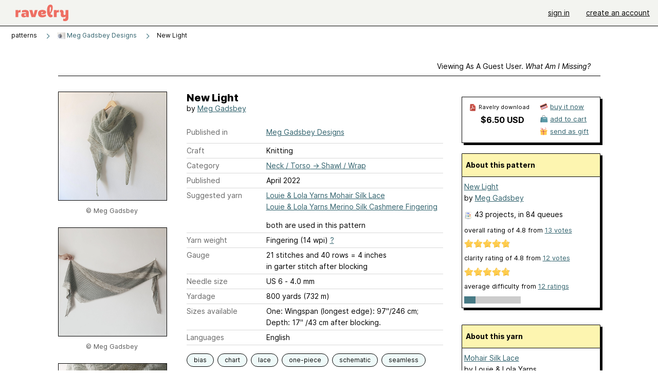

--- FILE ---
content_type: image/svg+xml
request_url: https://style-cdn.ravelrycache.com/images/assets/icons/more-horizontal-on-light.svg?v=34
body_size: 337
content:
<svg width="20" height="21" viewBox="0 0 20 21" fill="none" xmlns="http://www.w3.org/2000/svg">
<path fill-rule="evenodd" clip-rule="evenodd" d="M3.98126 9.16103C3.85663 9.13482 3.73477 9.12378 3.61845 9.12378C2.57432 9.12378 1.875 10.0965 1.875 11.0553C1.875 12.1798 2.82912 12.8738 3.78877 12.8738C4.85367 12.8738 5.625 11.879 5.625 10.9077C5.625 10.1475 5.15279 9.40248 3.98126 9.16103" fill="#477A85"/>
<path fill-rule="evenodd" clip-rule="evenodd" d="M11.7676 10.366C11.7342 10.2416 11.6883 10.1284 11.634 10.0235C11.1539 9.0871 9.95993 8.91239 9.09852 9.35685C8.091 9.87958 7.91009 11.0578 8.35123 11.9188C8.84247 12.8748 10.0894 13.1012 10.9605 12.6511C11.641 12.2975 12.0919 11.5274 11.7676 10.366" fill="#477A85"/>
<path fill-rule="evenodd" clip-rule="evenodd" d="M16.8116 9.25462C16.6947 9.20663 16.5778 9.17099 16.4636 9.15179C15.4459 8.95985 14.5837 9.78383 14.4076 10.7202C14.2013 11.8198 15.0045 12.6698 15.941 12.8453C16.9821 13.04 17.9159 12.2064 18.0947 11.259C18.2336 10.5173 17.9104 9.70294 16.8116 9.25462" fill="#477A85"/>
</svg>
